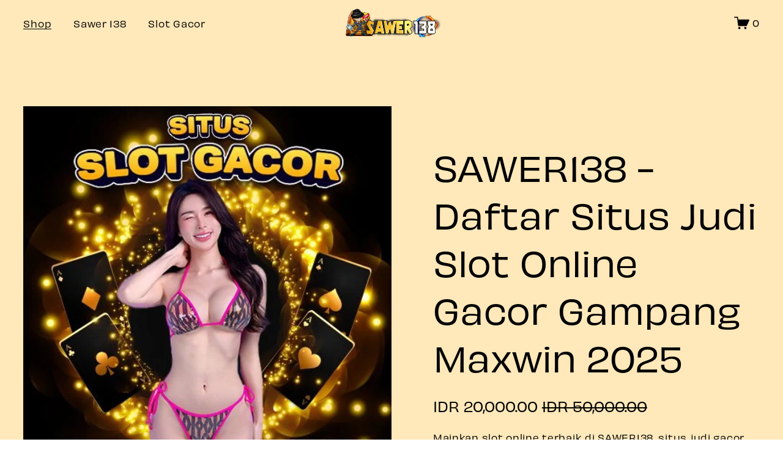

--- FILE ---
content_type: application/javascript; charset=UTF-8
request_url: https://static1.squarespace.com/static/vta/5c5a519771c10ba3470d8101/scripts/user-account-link.ebcfaf0db367f03f76d6.js
body_size: 159
content:
"use strict";(self.webpackChunknew_bedford_framework=self.webpackChunknew_bedford_framework||[]).push([[2877],{8481:function(e,n){n.T3="UserAccountApi",n.f5="isUserAuthenticated",n.ir="openAccountScreen"},80110:function(e,n,t){t.r(n);var o=t(8481);n.default=function(e){var n=function(e){e.preventDefault();var n=window[o.T3][o.ir];"function"==typeof n?n():console.warn("UserAccounts API not available")},t=function(){var t;if(null!==document.querySelector(".sqs-edit-mode-active"))t=".auth";else{if(!window[o.T3]||!window[o.T3][o.f5])return void console.warn("UserAccounts API not available");t=(0,window[o.T3][o.f5])()?".unauth":".auth",e.querySelector(".user-accounts-text-link").addEventListener("click",n)}var r=e.querySelector(".user-accounts-text-link"),c=r.querySelector(t);c&&r.removeChild(c),e.classList.add("loaded")};"complete"===document.readyState?t():window.addEventListener("load",t)}}}]);